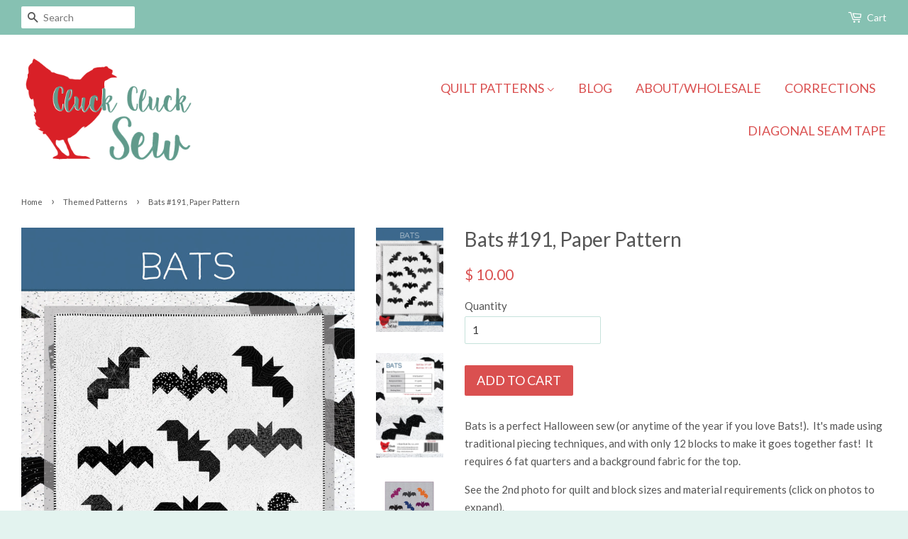

--- FILE ---
content_type: text/html; charset=utf-8
request_url: https://cluckclucksewshop.com/collections/novelty-patterns/products/bats-191-paper-pattern
body_size: 14284
content:
<!doctype html>
<!--[if lt IE 7]><html class="no-js lt-ie9 lt-ie8 lt-ie7" lang="en"> <![endif]-->
<!--[if IE 7]><html class="no-js lt-ie9 lt-ie8" lang="en"> <![endif]-->
<!--[if IE 8]><html class="no-js lt-ie9" lang="en"> <![endif]-->
<!--[if IE 9 ]><html class="ie9 no-js"> <![endif]-->
<!--[if (gt IE 9)|!(IE)]><!--> <html class="no-js"> <!--<![endif]-->
<head>

  <!-- Basic page needs ================================================== -->
  <meta charset="utf-8">
  <meta http-equiv="X-UA-Compatible" content="IE=edge,chrome=1">

  
  <link rel="shortcut icon" href="//cluckclucksewshop.com/cdn/shop/t/2/assets/favicon.png?v=147216192004275559421459224907" type="image/png" />
  

  <!-- Title and description ================================================== -->
  <title>
  Bats #191, Paper Pattern &ndash; Cluck Cluck Sew
  </title>

  
  <meta name="description" content="Bats is a perfect Halloween sew (or anytime of the year if you love Bats!).  It&#39;s made using traditional piecing techniques, and with only 12 blocks to make it goes together fast!  It requires 6 fat quarters and a background fabric for the top.   See the 2nd photo for quilt and block sizes and material requirements (cl">
  

  <!-- Social meta ================================================== -->
  

  <meta property="og:type" content="product">
  <meta property="og:title" content="Bats #191, Paper Pattern">
  <meta property="og:url" content="https://cluckclucksewshop.com/products/bats-191-paper-pattern">
  
  <meta property="og:image" content="http://cluckclucksewshop.com/cdn/shop/products/Bat_Layout_Mockup_Kona_grande.jpg?v=1565735392">
  <meta property="og:image:secure_url" content="https://cluckclucksewshop.com/cdn/shop/products/Bat_Layout_Mockup_Kona_grande.jpg?v=1565735392">
  
  <meta property="og:image" content="http://cluckclucksewshop.com/cdn/shop/products/Bats_Back_Cover_grande.jpg?v=1565735391">
  <meta property="og:image:secure_url" content="https://cluckclucksewshop.com/cdn/shop/products/Bats_Back_Cover_grande.jpg?v=1565735391">
  
  <meta property="og:image" content="http://cluckclucksewshop.com/cdn/shop/products/Bats_Cover_grande.jpg?v=1565735388">
  <meta property="og:image:secure_url" content="https://cluckclucksewshop.com/cdn/shop/products/Bats_Cover_grande.jpg?v=1565735388">
  
  <meta property="og:price:amount" content="10.00">
  <meta property="og:price:currency" content="USD">



  <meta property="og:description" content="Bats is a perfect Halloween sew (or anytime of the year if you love Bats!).  It&#39;s made using traditional piecing techniques, and with only 12 blocks to make it goes together fast!  It requires 6 fat quarters and a background fabric for the top.   See the 2nd photo for quilt and block sizes and material requirements (cl">


<meta property="og:site_name" content="Cluck Cluck Sew">


  <meta name="twitter:card" content="summary">



  <meta name="twitter:title" content="Bats #191, Paper Pattern">
  <meta name="twitter:description" content="Bats is a perfect Halloween sew (or anytime of the year if you love Bats!).  It&#39;s made using traditional piecing techniques, and with only 12 blocks to make it goes together fast!  It requires 6 fat q">
  <meta name="twitter:image" content="https://cluckclucksewshop.com/cdn/shop/products/Bats_Cover_large.jpg?v=1565735388">
  <meta name="twitter:image:width" content="480">
  <meta name="twitter:image:height" content="480">



  <!-- Helpers ================================================== -->
  <link rel="canonical" href="https://cluckclucksewshop.com/products/bats-191-paper-pattern">
  <meta name="viewport" content="width=device-width,initial-scale=1">
  <meta name="theme-color" content="#da5050">

  <!-- CSS ================================================== -->
  <link href="//cluckclucksewshop.com/cdn/shop/t/2/assets/timber.scss.css?v=26870250008955262091700447831" rel="stylesheet" type="text/css" media="all" />
  <link href="//cluckclucksewshop.com/cdn/shop/t/2/assets/theme.scss.css?v=13478012585434488481700447831" rel="stylesheet" type="text/css" media="all" />

  
  
  
  <link href="//fonts.googleapis.com/css?family=Lato:400,700" rel="stylesheet" type="text/css" media="all" />


  


  



  <!-- Header hook for plugins ================================================== -->
  <script>window.performance && window.performance.mark && window.performance.mark('shopify.content_for_header.start');</script><meta id="shopify-digital-wallet" name="shopify-digital-wallet" content="/12275020/digital_wallets/dialog">
<meta name="shopify-checkout-api-token" content="0714dcfe45ee859d4854f28d378f0f5d">
<meta id="in-context-paypal-metadata" data-shop-id="12275020" data-venmo-supported="false" data-environment="production" data-locale="en_US" data-paypal-v4="true" data-currency="USD">
<link rel="alternate" type="application/json+oembed" href="https://cluckclucksewshop.com/products/bats-191-paper-pattern.oembed">
<script async="async" src="/checkouts/internal/preloads.js?locale=en-US"></script>
<link rel="preconnect" href="https://shop.app" crossorigin="anonymous">
<script async="async" src="https://shop.app/checkouts/internal/preloads.js?locale=en-US&shop_id=12275020" crossorigin="anonymous"></script>
<script id="apple-pay-shop-capabilities" type="application/json">{"shopId":12275020,"countryCode":"US","currencyCode":"USD","merchantCapabilities":["supports3DS"],"merchantId":"gid:\/\/shopify\/Shop\/12275020","merchantName":"Cluck Cluck Sew","requiredBillingContactFields":["postalAddress","email"],"requiredShippingContactFields":["postalAddress","email"],"shippingType":"shipping","supportedNetworks":["visa","masterCard","amex","discover","elo","jcb"],"total":{"type":"pending","label":"Cluck Cluck Sew","amount":"1.00"},"shopifyPaymentsEnabled":true,"supportsSubscriptions":true}</script>
<script id="shopify-features" type="application/json">{"accessToken":"0714dcfe45ee859d4854f28d378f0f5d","betas":["rich-media-storefront-analytics"],"domain":"cluckclucksewshop.com","predictiveSearch":true,"shopId":12275020,"locale":"en"}</script>
<script>var Shopify = Shopify || {};
Shopify.shop = "cluck-cluck-sew.myshopify.com";
Shopify.locale = "en";
Shopify.currency = {"active":"USD","rate":"1.0"};
Shopify.country = "US";
Shopify.theme = {"name":"minimal","id":93818689,"schema_name":null,"schema_version":null,"theme_store_id":null,"role":"main"};
Shopify.theme.handle = "null";
Shopify.theme.style = {"id":null,"handle":null};
Shopify.cdnHost = "cluckclucksewshop.com/cdn";
Shopify.routes = Shopify.routes || {};
Shopify.routes.root = "/";</script>
<script type="module">!function(o){(o.Shopify=o.Shopify||{}).modules=!0}(window);</script>
<script>!function(o){function n(){var o=[];function n(){o.push(Array.prototype.slice.apply(arguments))}return n.q=o,n}var t=o.Shopify=o.Shopify||{};t.loadFeatures=n(),t.autoloadFeatures=n()}(window);</script>
<script>
  window.ShopifyPay = window.ShopifyPay || {};
  window.ShopifyPay.apiHost = "shop.app\/pay";
  window.ShopifyPay.redirectState = null;
</script>
<script id="shop-js-analytics" type="application/json">{"pageType":"product"}</script>
<script defer="defer" async type="module" src="//cluckclucksewshop.com/cdn/shopifycloud/shop-js/modules/v2/client.init-shop-cart-sync_C5BV16lS.en.esm.js"></script>
<script defer="defer" async type="module" src="//cluckclucksewshop.com/cdn/shopifycloud/shop-js/modules/v2/chunk.common_CygWptCX.esm.js"></script>
<script type="module">
  await import("//cluckclucksewshop.com/cdn/shopifycloud/shop-js/modules/v2/client.init-shop-cart-sync_C5BV16lS.en.esm.js");
await import("//cluckclucksewshop.com/cdn/shopifycloud/shop-js/modules/v2/chunk.common_CygWptCX.esm.js");

  window.Shopify.SignInWithShop?.initShopCartSync?.({"fedCMEnabled":true,"windoidEnabled":true});

</script>
<script>
  window.Shopify = window.Shopify || {};
  if (!window.Shopify.featureAssets) window.Shopify.featureAssets = {};
  window.Shopify.featureAssets['shop-js'] = {"shop-cart-sync":["modules/v2/client.shop-cart-sync_ZFArdW7E.en.esm.js","modules/v2/chunk.common_CygWptCX.esm.js"],"init-fed-cm":["modules/v2/client.init-fed-cm_CmiC4vf6.en.esm.js","modules/v2/chunk.common_CygWptCX.esm.js"],"shop-button":["modules/v2/client.shop-button_tlx5R9nI.en.esm.js","modules/v2/chunk.common_CygWptCX.esm.js"],"shop-cash-offers":["modules/v2/client.shop-cash-offers_DOA2yAJr.en.esm.js","modules/v2/chunk.common_CygWptCX.esm.js","modules/v2/chunk.modal_D71HUcav.esm.js"],"init-windoid":["modules/v2/client.init-windoid_sURxWdc1.en.esm.js","modules/v2/chunk.common_CygWptCX.esm.js"],"shop-toast-manager":["modules/v2/client.shop-toast-manager_ClPi3nE9.en.esm.js","modules/v2/chunk.common_CygWptCX.esm.js"],"init-shop-email-lookup-coordinator":["modules/v2/client.init-shop-email-lookup-coordinator_B8hsDcYM.en.esm.js","modules/v2/chunk.common_CygWptCX.esm.js"],"init-shop-cart-sync":["modules/v2/client.init-shop-cart-sync_C5BV16lS.en.esm.js","modules/v2/chunk.common_CygWptCX.esm.js"],"avatar":["modules/v2/client.avatar_BTnouDA3.en.esm.js"],"pay-button":["modules/v2/client.pay-button_FdsNuTd3.en.esm.js","modules/v2/chunk.common_CygWptCX.esm.js"],"init-customer-accounts":["modules/v2/client.init-customer-accounts_DxDtT_ad.en.esm.js","modules/v2/client.shop-login-button_C5VAVYt1.en.esm.js","modules/v2/chunk.common_CygWptCX.esm.js","modules/v2/chunk.modal_D71HUcav.esm.js"],"init-shop-for-new-customer-accounts":["modules/v2/client.init-shop-for-new-customer-accounts_ChsxoAhi.en.esm.js","modules/v2/client.shop-login-button_C5VAVYt1.en.esm.js","modules/v2/chunk.common_CygWptCX.esm.js","modules/v2/chunk.modal_D71HUcav.esm.js"],"shop-login-button":["modules/v2/client.shop-login-button_C5VAVYt1.en.esm.js","modules/v2/chunk.common_CygWptCX.esm.js","modules/v2/chunk.modal_D71HUcav.esm.js"],"init-customer-accounts-sign-up":["modules/v2/client.init-customer-accounts-sign-up_CPSyQ0Tj.en.esm.js","modules/v2/client.shop-login-button_C5VAVYt1.en.esm.js","modules/v2/chunk.common_CygWptCX.esm.js","modules/v2/chunk.modal_D71HUcav.esm.js"],"shop-follow-button":["modules/v2/client.shop-follow-button_Cva4Ekp9.en.esm.js","modules/v2/chunk.common_CygWptCX.esm.js","modules/v2/chunk.modal_D71HUcav.esm.js"],"checkout-modal":["modules/v2/client.checkout-modal_BPM8l0SH.en.esm.js","modules/v2/chunk.common_CygWptCX.esm.js","modules/v2/chunk.modal_D71HUcav.esm.js"],"lead-capture":["modules/v2/client.lead-capture_Bi8yE_yS.en.esm.js","modules/v2/chunk.common_CygWptCX.esm.js","modules/v2/chunk.modal_D71HUcav.esm.js"],"shop-login":["modules/v2/client.shop-login_D6lNrXab.en.esm.js","modules/v2/chunk.common_CygWptCX.esm.js","modules/v2/chunk.modal_D71HUcav.esm.js"],"payment-terms":["modules/v2/client.payment-terms_CZxnsJam.en.esm.js","modules/v2/chunk.common_CygWptCX.esm.js","modules/v2/chunk.modal_D71HUcav.esm.js"]};
</script>
<script id="__st">var __st={"a":12275020,"offset":-28800,"reqid":"086b6b67-9535-4bd3-99ab-a11c247b967c-1768762109","pageurl":"cluckclucksewshop.com\/collections\/novelty-patterns\/products\/bats-191-paper-pattern","u":"63e8cca1e162","p":"product","rtyp":"product","rid":3943760429158};</script>
<script>window.ShopifyPaypalV4VisibilityTracking = true;</script>
<script id="captcha-bootstrap">!function(){'use strict';const t='contact',e='account',n='new_comment',o=[[t,t],['blogs',n],['comments',n],[t,'customer']],c=[[e,'customer_login'],[e,'guest_login'],[e,'recover_customer_password'],[e,'create_customer']],r=t=>t.map((([t,e])=>`form[action*='/${t}']:not([data-nocaptcha='true']) input[name='form_type'][value='${e}']`)).join(','),a=t=>()=>t?[...document.querySelectorAll(t)].map((t=>t.form)):[];function s(){const t=[...o],e=r(t);return a(e)}const i='password',u='form_key',d=['recaptcha-v3-token','g-recaptcha-response','h-captcha-response',i],f=()=>{try{return window.sessionStorage}catch{return}},m='__shopify_v',_=t=>t.elements[u];function p(t,e,n=!1){try{const o=window.sessionStorage,c=JSON.parse(o.getItem(e)),{data:r}=function(t){const{data:e,action:n}=t;return t[m]||n?{data:e,action:n}:{data:t,action:n}}(c);for(const[e,n]of Object.entries(r))t.elements[e]&&(t.elements[e].value=n);n&&o.removeItem(e)}catch(o){console.error('form repopulation failed',{error:o})}}const l='form_type',E='cptcha';function T(t){t.dataset[E]=!0}const w=window,h=w.document,L='Shopify',v='ce_forms',y='captcha';let A=!1;((t,e)=>{const n=(g='f06e6c50-85a8-45c8-87d0-21a2b65856fe',I='https://cdn.shopify.com/shopifycloud/storefront-forms-hcaptcha/ce_storefront_forms_captcha_hcaptcha.v1.5.2.iife.js',D={infoText:'Protected by hCaptcha',privacyText:'Privacy',termsText:'Terms'},(t,e,n)=>{const o=w[L][v],c=o.bindForm;if(c)return c(t,g,e,D).then(n);var r;o.q.push([[t,g,e,D],n]),r=I,A||(h.body.append(Object.assign(h.createElement('script'),{id:'captcha-provider',async:!0,src:r})),A=!0)});var g,I,D;w[L]=w[L]||{},w[L][v]=w[L][v]||{},w[L][v].q=[],w[L][y]=w[L][y]||{},w[L][y].protect=function(t,e){n(t,void 0,e),T(t)},Object.freeze(w[L][y]),function(t,e,n,w,h,L){const[v,y,A,g]=function(t,e,n){const i=e?o:[],u=t?c:[],d=[...i,...u],f=r(d),m=r(i),_=r(d.filter((([t,e])=>n.includes(e))));return[a(f),a(m),a(_),s()]}(w,h,L),I=t=>{const e=t.target;return e instanceof HTMLFormElement?e:e&&e.form},D=t=>v().includes(t);t.addEventListener('submit',(t=>{const e=I(t);if(!e)return;const n=D(e)&&!e.dataset.hcaptchaBound&&!e.dataset.recaptchaBound,o=_(e),c=g().includes(e)&&(!o||!o.value);(n||c)&&t.preventDefault(),c&&!n&&(function(t){try{if(!f())return;!function(t){const e=f();if(!e)return;const n=_(t);if(!n)return;const o=n.value;o&&e.removeItem(o)}(t);const e=Array.from(Array(32),(()=>Math.random().toString(36)[2])).join('');!function(t,e){_(t)||t.append(Object.assign(document.createElement('input'),{type:'hidden',name:u})),t.elements[u].value=e}(t,e),function(t,e){const n=f();if(!n)return;const o=[...t.querySelectorAll(`input[type='${i}']`)].map((({name:t})=>t)),c=[...d,...o],r={};for(const[a,s]of new FormData(t).entries())c.includes(a)||(r[a]=s);n.setItem(e,JSON.stringify({[m]:1,action:t.action,data:r}))}(t,e)}catch(e){console.error('failed to persist form',e)}}(e),e.submit())}));const S=(t,e)=>{t&&!t.dataset[E]&&(n(t,e.some((e=>e===t))),T(t))};for(const o of['focusin','change'])t.addEventListener(o,(t=>{const e=I(t);D(e)&&S(e,y())}));const B=e.get('form_key'),M=e.get(l),P=B&&M;t.addEventListener('DOMContentLoaded',(()=>{const t=y();if(P)for(const e of t)e.elements[l].value===M&&p(e,B);[...new Set([...A(),...v().filter((t=>'true'===t.dataset.shopifyCaptcha))])].forEach((e=>S(e,t)))}))}(h,new URLSearchParams(w.location.search),n,t,e,['guest_login'])})(!0,!0)}();</script>
<script integrity="sha256-4kQ18oKyAcykRKYeNunJcIwy7WH5gtpwJnB7kiuLZ1E=" data-source-attribution="shopify.loadfeatures" defer="defer" src="//cluckclucksewshop.com/cdn/shopifycloud/storefront/assets/storefront/load_feature-a0a9edcb.js" crossorigin="anonymous"></script>
<script crossorigin="anonymous" defer="defer" src="//cluckclucksewshop.com/cdn/shopifycloud/storefront/assets/shopify_pay/storefront-65b4c6d7.js?v=20250812"></script>
<script data-source-attribution="shopify.dynamic_checkout.dynamic.init">var Shopify=Shopify||{};Shopify.PaymentButton=Shopify.PaymentButton||{isStorefrontPortableWallets:!0,init:function(){window.Shopify.PaymentButton.init=function(){};var t=document.createElement("script");t.src="https://cluckclucksewshop.com/cdn/shopifycloud/portable-wallets/latest/portable-wallets.en.js",t.type="module",document.head.appendChild(t)}};
</script>
<script data-source-attribution="shopify.dynamic_checkout.buyer_consent">
  function portableWalletsHideBuyerConsent(e){var t=document.getElementById("shopify-buyer-consent"),n=document.getElementById("shopify-subscription-policy-button");t&&n&&(t.classList.add("hidden"),t.setAttribute("aria-hidden","true"),n.removeEventListener("click",e))}function portableWalletsShowBuyerConsent(e){var t=document.getElementById("shopify-buyer-consent"),n=document.getElementById("shopify-subscription-policy-button");t&&n&&(t.classList.remove("hidden"),t.removeAttribute("aria-hidden"),n.addEventListener("click",e))}window.Shopify?.PaymentButton&&(window.Shopify.PaymentButton.hideBuyerConsent=portableWalletsHideBuyerConsent,window.Shopify.PaymentButton.showBuyerConsent=portableWalletsShowBuyerConsent);
</script>
<script data-source-attribution="shopify.dynamic_checkout.cart.bootstrap">document.addEventListener("DOMContentLoaded",(function(){function t(){return document.querySelector("shopify-accelerated-checkout-cart, shopify-accelerated-checkout")}if(t())Shopify.PaymentButton.init();else{new MutationObserver((function(e,n){t()&&(Shopify.PaymentButton.init(),n.disconnect())})).observe(document.body,{childList:!0,subtree:!0})}}));
</script>
<link id="shopify-accelerated-checkout-styles" rel="stylesheet" media="screen" href="https://cluckclucksewshop.com/cdn/shopifycloud/portable-wallets/latest/accelerated-checkout-backwards-compat.css" crossorigin="anonymous">
<style id="shopify-accelerated-checkout-cart">
        #shopify-buyer-consent {
  margin-top: 1em;
  display: inline-block;
  width: 100%;
}

#shopify-buyer-consent.hidden {
  display: none;
}

#shopify-subscription-policy-button {
  background: none;
  border: none;
  padding: 0;
  text-decoration: underline;
  font-size: inherit;
  cursor: pointer;
}

#shopify-subscription-policy-button::before {
  box-shadow: none;
}

      </style>

<script>window.performance && window.performance.mark && window.performance.mark('shopify.content_for_header.end');</script>

  

<!--[if lt IE 9]>
<script src="//cdnjs.cloudflare.com/ajax/libs/html5shiv/3.7.2/html5shiv.min.js" type="text/javascript"></script>
<script src="//cluckclucksewshop.com/cdn/shop/t/2/assets/respond.min.js?v=52248677837542619231459223225" type="text/javascript"></script>
<link href="//cluckclucksewshop.com/cdn/shop/t/2/assets/respond-proxy.html" id="respond-proxy" rel="respond-proxy" />
<link href="//cluckclucksewshop.com/search?q=09d126ff1840e4a31f7791d849b727ca" id="respond-redirect" rel="respond-redirect" />
<script src="//cluckclucksewshop.com/search?q=09d126ff1840e4a31f7791d849b727ca" type="text/javascript"></script>
<![endif]-->



  <script src="//ajax.googleapis.com/ajax/libs/jquery/1.11.0/jquery.min.js" type="text/javascript"></script>
  <script src="//cluckclucksewshop.com/cdn/shop/t/2/assets/modernizr.min.js?v=26620055551102246001459223225" type="text/javascript"></script>

  
  

<link href="https://monorail-edge.shopifysvc.com" rel="dns-prefetch">
<script>(function(){if ("sendBeacon" in navigator && "performance" in window) {try {var session_token_from_headers = performance.getEntriesByType('navigation')[0].serverTiming.find(x => x.name == '_s').description;} catch {var session_token_from_headers = undefined;}var session_cookie_matches = document.cookie.match(/_shopify_s=([^;]*)/);var session_token_from_cookie = session_cookie_matches && session_cookie_matches.length === 2 ? session_cookie_matches[1] : "";var session_token = session_token_from_headers || session_token_from_cookie || "";function handle_abandonment_event(e) {var entries = performance.getEntries().filter(function(entry) {return /monorail-edge.shopifysvc.com/.test(entry.name);});if (!window.abandonment_tracked && entries.length === 0) {window.abandonment_tracked = true;var currentMs = Date.now();var navigation_start = performance.timing.navigationStart;var payload = {shop_id: 12275020,url: window.location.href,navigation_start,duration: currentMs - navigation_start,session_token,page_type: "product"};window.navigator.sendBeacon("https://monorail-edge.shopifysvc.com/v1/produce", JSON.stringify({schema_id: "online_store_buyer_site_abandonment/1.1",payload: payload,metadata: {event_created_at_ms: currentMs,event_sent_at_ms: currentMs}}));}}window.addEventListener('pagehide', handle_abandonment_event);}}());</script>
<script id="web-pixels-manager-setup">(function e(e,d,r,n,o){if(void 0===o&&(o={}),!Boolean(null===(a=null===(i=window.Shopify)||void 0===i?void 0:i.analytics)||void 0===a?void 0:a.replayQueue)){var i,a;window.Shopify=window.Shopify||{};var t=window.Shopify;t.analytics=t.analytics||{};var s=t.analytics;s.replayQueue=[],s.publish=function(e,d,r){return s.replayQueue.push([e,d,r]),!0};try{self.performance.mark("wpm:start")}catch(e){}var l=function(){var e={modern:/Edge?\/(1{2}[4-9]|1[2-9]\d|[2-9]\d{2}|\d{4,})\.\d+(\.\d+|)|Firefox\/(1{2}[4-9]|1[2-9]\d|[2-9]\d{2}|\d{4,})\.\d+(\.\d+|)|Chrom(ium|e)\/(9{2}|\d{3,})\.\d+(\.\d+|)|(Maci|X1{2}).+ Version\/(15\.\d+|(1[6-9]|[2-9]\d|\d{3,})\.\d+)([,.]\d+|)( \(\w+\)|)( Mobile\/\w+|) Safari\/|Chrome.+OPR\/(9{2}|\d{3,})\.\d+\.\d+|(CPU[ +]OS|iPhone[ +]OS|CPU[ +]iPhone|CPU IPhone OS|CPU iPad OS)[ +]+(15[._]\d+|(1[6-9]|[2-9]\d|\d{3,})[._]\d+)([._]\d+|)|Android:?[ /-](13[3-9]|1[4-9]\d|[2-9]\d{2}|\d{4,})(\.\d+|)(\.\d+|)|Android.+Firefox\/(13[5-9]|1[4-9]\d|[2-9]\d{2}|\d{4,})\.\d+(\.\d+|)|Android.+Chrom(ium|e)\/(13[3-9]|1[4-9]\d|[2-9]\d{2}|\d{4,})\.\d+(\.\d+|)|SamsungBrowser\/([2-9]\d|\d{3,})\.\d+/,legacy:/Edge?\/(1[6-9]|[2-9]\d|\d{3,})\.\d+(\.\d+|)|Firefox\/(5[4-9]|[6-9]\d|\d{3,})\.\d+(\.\d+|)|Chrom(ium|e)\/(5[1-9]|[6-9]\d|\d{3,})\.\d+(\.\d+|)([\d.]+$|.*Safari\/(?![\d.]+ Edge\/[\d.]+$))|(Maci|X1{2}).+ Version\/(10\.\d+|(1[1-9]|[2-9]\d|\d{3,})\.\d+)([,.]\d+|)( \(\w+\)|)( Mobile\/\w+|) Safari\/|Chrome.+OPR\/(3[89]|[4-9]\d|\d{3,})\.\d+\.\d+|(CPU[ +]OS|iPhone[ +]OS|CPU[ +]iPhone|CPU IPhone OS|CPU iPad OS)[ +]+(10[._]\d+|(1[1-9]|[2-9]\d|\d{3,})[._]\d+)([._]\d+|)|Android:?[ /-](13[3-9]|1[4-9]\d|[2-9]\d{2}|\d{4,})(\.\d+|)(\.\d+|)|Mobile Safari.+OPR\/([89]\d|\d{3,})\.\d+\.\d+|Android.+Firefox\/(13[5-9]|1[4-9]\d|[2-9]\d{2}|\d{4,})\.\d+(\.\d+|)|Android.+Chrom(ium|e)\/(13[3-9]|1[4-9]\d|[2-9]\d{2}|\d{4,})\.\d+(\.\d+|)|Android.+(UC? ?Browser|UCWEB|U3)[ /]?(15\.([5-9]|\d{2,})|(1[6-9]|[2-9]\d|\d{3,})\.\d+)\.\d+|SamsungBrowser\/(5\.\d+|([6-9]|\d{2,})\.\d+)|Android.+MQ{2}Browser\/(14(\.(9|\d{2,})|)|(1[5-9]|[2-9]\d|\d{3,})(\.\d+|))(\.\d+|)|K[Aa][Ii]OS\/(3\.\d+|([4-9]|\d{2,})\.\d+)(\.\d+|)/},d=e.modern,r=e.legacy,n=navigator.userAgent;return n.match(d)?"modern":n.match(r)?"legacy":"unknown"}(),u="modern"===l?"modern":"legacy",c=(null!=n?n:{modern:"",legacy:""})[u],f=function(e){return[e.baseUrl,"/wpm","/b",e.hashVersion,"modern"===e.buildTarget?"m":"l",".js"].join("")}({baseUrl:d,hashVersion:r,buildTarget:u}),m=function(e){var d=e.version,r=e.bundleTarget,n=e.surface,o=e.pageUrl,i=e.monorailEndpoint;return{emit:function(e){var a=e.status,t=e.errorMsg,s=(new Date).getTime(),l=JSON.stringify({metadata:{event_sent_at_ms:s},events:[{schema_id:"web_pixels_manager_load/3.1",payload:{version:d,bundle_target:r,page_url:o,status:a,surface:n,error_msg:t},metadata:{event_created_at_ms:s}}]});if(!i)return console&&console.warn&&console.warn("[Web Pixels Manager] No Monorail endpoint provided, skipping logging."),!1;try{return self.navigator.sendBeacon.bind(self.navigator)(i,l)}catch(e){}var u=new XMLHttpRequest;try{return u.open("POST",i,!0),u.setRequestHeader("Content-Type","text/plain"),u.send(l),!0}catch(e){return console&&console.warn&&console.warn("[Web Pixels Manager] Got an unhandled error while logging to Monorail."),!1}}}}({version:r,bundleTarget:l,surface:e.surface,pageUrl:self.location.href,monorailEndpoint:e.monorailEndpoint});try{o.browserTarget=l,function(e){var d=e.src,r=e.async,n=void 0===r||r,o=e.onload,i=e.onerror,a=e.sri,t=e.scriptDataAttributes,s=void 0===t?{}:t,l=document.createElement("script"),u=document.querySelector("head"),c=document.querySelector("body");if(l.async=n,l.src=d,a&&(l.integrity=a,l.crossOrigin="anonymous"),s)for(var f in s)if(Object.prototype.hasOwnProperty.call(s,f))try{l.dataset[f]=s[f]}catch(e){}if(o&&l.addEventListener("load",o),i&&l.addEventListener("error",i),u)u.appendChild(l);else{if(!c)throw new Error("Did not find a head or body element to append the script");c.appendChild(l)}}({src:f,async:!0,onload:function(){if(!function(){var e,d;return Boolean(null===(d=null===(e=window.Shopify)||void 0===e?void 0:e.analytics)||void 0===d?void 0:d.initialized)}()){var d=window.webPixelsManager.init(e)||void 0;if(d){var r=window.Shopify.analytics;r.replayQueue.forEach((function(e){var r=e[0],n=e[1],o=e[2];d.publishCustomEvent(r,n,o)})),r.replayQueue=[],r.publish=d.publishCustomEvent,r.visitor=d.visitor,r.initialized=!0}}},onerror:function(){return m.emit({status:"failed",errorMsg:"".concat(f," has failed to load")})},sri:function(e){var d=/^sha384-[A-Za-z0-9+/=]+$/;return"string"==typeof e&&d.test(e)}(c)?c:"",scriptDataAttributes:o}),m.emit({status:"loading"})}catch(e){m.emit({status:"failed",errorMsg:(null==e?void 0:e.message)||"Unknown error"})}}})({shopId: 12275020,storefrontBaseUrl: "https://cluckclucksewshop.com",extensionsBaseUrl: "https://extensions.shopifycdn.com/cdn/shopifycloud/web-pixels-manager",monorailEndpoint: "https://monorail-edge.shopifysvc.com/unstable/produce_batch",surface: "storefront-renderer",enabledBetaFlags: ["2dca8a86"],webPixelsConfigList: [{"id":"44236902","configuration":"{\"tagID\":\"2614218480213\"}","eventPayloadVersion":"v1","runtimeContext":"STRICT","scriptVersion":"18031546ee651571ed29edbe71a3550b","type":"APP","apiClientId":3009811,"privacyPurposes":["ANALYTICS","MARKETING","SALE_OF_DATA"],"dataSharingAdjustments":{"protectedCustomerApprovalScopes":["read_customer_address","read_customer_email","read_customer_name","read_customer_personal_data","read_customer_phone"]}},{"id":"shopify-app-pixel","configuration":"{}","eventPayloadVersion":"v1","runtimeContext":"STRICT","scriptVersion":"0450","apiClientId":"shopify-pixel","type":"APP","privacyPurposes":["ANALYTICS","MARKETING"]},{"id":"shopify-custom-pixel","eventPayloadVersion":"v1","runtimeContext":"LAX","scriptVersion":"0450","apiClientId":"shopify-pixel","type":"CUSTOM","privacyPurposes":["ANALYTICS","MARKETING"]}],isMerchantRequest: false,initData: {"shop":{"name":"Cluck Cluck Sew","paymentSettings":{"currencyCode":"USD"},"myshopifyDomain":"cluck-cluck-sew.myshopify.com","countryCode":"US","storefrontUrl":"https:\/\/cluckclucksewshop.com"},"customer":null,"cart":null,"checkout":null,"productVariants":[{"price":{"amount":10.0,"currencyCode":"USD"},"product":{"title":"Bats #191, Paper Pattern","vendor":"Cluck Cluck Sew","id":"3943760429158","untranslatedTitle":"Bats #191, Paper Pattern","url":"\/products\/bats-191-paper-pattern","type":"Paper Patterns"},"id":"29475535781990","image":{"src":"\/\/cluckclucksewshop.com\/cdn\/shop\/products\/Bats_Cover.jpg?v=1565735388"},"sku":"","title":"Default Title","untranslatedTitle":"Default Title"}],"purchasingCompany":null},},"https://cluckclucksewshop.com/cdn","fcfee988w5aeb613cpc8e4bc33m6693e112",{"modern":"","legacy":""},{"shopId":"12275020","storefrontBaseUrl":"https:\/\/cluckclucksewshop.com","extensionBaseUrl":"https:\/\/extensions.shopifycdn.com\/cdn\/shopifycloud\/web-pixels-manager","surface":"storefront-renderer","enabledBetaFlags":"[\"2dca8a86\"]","isMerchantRequest":"false","hashVersion":"fcfee988w5aeb613cpc8e4bc33m6693e112","publish":"custom","events":"[[\"page_viewed\",{}],[\"product_viewed\",{\"productVariant\":{\"price\":{\"amount\":10.0,\"currencyCode\":\"USD\"},\"product\":{\"title\":\"Bats #191, Paper Pattern\",\"vendor\":\"Cluck Cluck Sew\",\"id\":\"3943760429158\",\"untranslatedTitle\":\"Bats #191, Paper Pattern\",\"url\":\"\/products\/bats-191-paper-pattern\",\"type\":\"Paper Patterns\"},\"id\":\"29475535781990\",\"image\":{\"src\":\"\/\/cluckclucksewshop.com\/cdn\/shop\/products\/Bats_Cover.jpg?v=1565735388\"},\"sku\":\"\",\"title\":\"Default Title\",\"untranslatedTitle\":\"Default Title\"}}]]"});</script><script>
  window.ShopifyAnalytics = window.ShopifyAnalytics || {};
  window.ShopifyAnalytics.meta = window.ShopifyAnalytics.meta || {};
  window.ShopifyAnalytics.meta.currency = 'USD';
  var meta = {"product":{"id":3943760429158,"gid":"gid:\/\/shopify\/Product\/3943760429158","vendor":"Cluck Cluck Sew","type":"Paper Patterns","handle":"bats-191-paper-pattern","variants":[{"id":29475535781990,"price":1000,"name":"Bats #191, Paper Pattern","public_title":null,"sku":""}],"remote":false},"page":{"pageType":"product","resourceType":"product","resourceId":3943760429158,"requestId":"086b6b67-9535-4bd3-99ab-a11c247b967c-1768762109"}};
  for (var attr in meta) {
    window.ShopifyAnalytics.meta[attr] = meta[attr];
  }
</script>
<script class="analytics">
  (function () {
    var customDocumentWrite = function(content) {
      var jquery = null;

      if (window.jQuery) {
        jquery = window.jQuery;
      } else if (window.Checkout && window.Checkout.$) {
        jquery = window.Checkout.$;
      }

      if (jquery) {
        jquery('body').append(content);
      }
    };

    var hasLoggedConversion = function(token) {
      if (token) {
        return document.cookie.indexOf('loggedConversion=' + token) !== -1;
      }
      return false;
    }

    var setCookieIfConversion = function(token) {
      if (token) {
        var twoMonthsFromNow = new Date(Date.now());
        twoMonthsFromNow.setMonth(twoMonthsFromNow.getMonth() + 2);

        document.cookie = 'loggedConversion=' + token + '; expires=' + twoMonthsFromNow;
      }
    }

    var trekkie = window.ShopifyAnalytics.lib = window.trekkie = window.trekkie || [];
    if (trekkie.integrations) {
      return;
    }
    trekkie.methods = [
      'identify',
      'page',
      'ready',
      'track',
      'trackForm',
      'trackLink'
    ];
    trekkie.factory = function(method) {
      return function() {
        var args = Array.prototype.slice.call(arguments);
        args.unshift(method);
        trekkie.push(args);
        return trekkie;
      };
    };
    for (var i = 0; i < trekkie.methods.length; i++) {
      var key = trekkie.methods[i];
      trekkie[key] = trekkie.factory(key);
    }
    trekkie.load = function(config) {
      trekkie.config = config || {};
      trekkie.config.initialDocumentCookie = document.cookie;
      var first = document.getElementsByTagName('script')[0];
      var script = document.createElement('script');
      script.type = 'text/javascript';
      script.onerror = function(e) {
        var scriptFallback = document.createElement('script');
        scriptFallback.type = 'text/javascript';
        scriptFallback.onerror = function(error) {
                var Monorail = {
      produce: function produce(monorailDomain, schemaId, payload) {
        var currentMs = new Date().getTime();
        var event = {
          schema_id: schemaId,
          payload: payload,
          metadata: {
            event_created_at_ms: currentMs,
            event_sent_at_ms: currentMs
          }
        };
        return Monorail.sendRequest("https://" + monorailDomain + "/v1/produce", JSON.stringify(event));
      },
      sendRequest: function sendRequest(endpointUrl, payload) {
        // Try the sendBeacon API
        if (window && window.navigator && typeof window.navigator.sendBeacon === 'function' && typeof window.Blob === 'function' && !Monorail.isIos12()) {
          var blobData = new window.Blob([payload], {
            type: 'text/plain'
          });

          if (window.navigator.sendBeacon(endpointUrl, blobData)) {
            return true;
          } // sendBeacon was not successful

        } // XHR beacon

        var xhr = new XMLHttpRequest();

        try {
          xhr.open('POST', endpointUrl);
          xhr.setRequestHeader('Content-Type', 'text/plain');
          xhr.send(payload);
        } catch (e) {
          console.log(e);
        }

        return false;
      },
      isIos12: function isIos12() {
        return window.navigator.userAgent.lastIndexOf('iPhone; CPU iPhone OS 12_') !== -1 || window.navigator.userAgent.lastIndexOf('iPad; CPU OS 12_') !== -1;
      }
    };
    Monorail.produce('monorail-edge.shopifysvc.com',
      'trekkie_storefront_load_errors/1.1',
      {shop_id: 12275020,
      theme_id: 93818689,
      app_name: "storefront",
      context_url: window.location.href,
      source_url: "//cluckclucksewshop.com/cdn/s/trekkie.storefront.cd680fe47e6c39ca5d5df5f0a32d569bc48c0f27.min.js"});

        };
        scriptFallback.async = true;
        scriptFallback.src = '//cluckclucksewshop.com/cdn/s/trekkie.storefront.cd680fe47e6c39ca5d5df5f0a32d569bc48c0f27.min.js';
        first.parentNode.insertBefore(scriptFallback, first);
      };
      script.async = true;
      script.src = '//cluckclucksewshop.com/cdn/s/trekkie.storefront.cd680fe47e6c39ca5d5df5f0a32d569bc48c0f27.min.js';
      first.parentNode.insertBefore(script, first);
    };
    trekkie.load(
      {"Trekkie":{"appName":"storefront","development":false,"defaultAttributes":{"shopId":12275020,"isMerchantRequest":null,"themeId":93818689,"themeCityHash":"15208980271948720266","contentLanguage":"en","currency":"USD","eventMetadataId":"249e58b4-2514-457a-8341-8ec8eaf067c6"},"isServerSideCookieWritingEnabled":true,"monorailRegion":"shop_domain","enabledBetaFlags":["65f19447"]},"Session Attribution":{},"S2S":{"facebookCapiEnabled":false,"source":"trekkie-storefront-renderer","apiClientId":580111}}
    );

    var loaded = false;
    trekkie.ready(function() {
      if (loaded) return;
      loaded = true;

      window.ShopifyAnalytics.lib = window.trekkie;

      var originalDocumentWrite = document.write;
      document.write = customDocumentWrite;
      try { window.ShopifyAnalytics.merchantGoogleAnalytics.call(this); } catch(error) {};
      document.write = originalDocumentWrite;

      window.ShopifyAnalytics.lib.page(null,{"pageType":"product","resourceType":"product","resourceId":3943760429158,"requestId":"086b6b67-9535-4bd3-99ab-a11c247b967c-1768762109","shopifyEmitted":true});

      var match = window.location.pathname.match(/checkouts\/(.+)\/(thank_you|post_purchase)/)
      var token = match? match[1]: undefined;
      if (!hasLoggedConversion(token)) {
        setCookieIfConversion(token);
        window.ShopifyAnalytics.lib.track("Viewed Product",{"currency":"USD","variantId":29475535781990,"productId":3943760429158,"productGid":"gid:\/\/shopify\/Product\/3943760429158","name":"Bats #191, Paper Pattern","price":"10.00","sku":"","brand":"Cluck Cluck Sew","variant":null,"category":"Paper Patterns","nonInteraction":true,"remote":false},undefined,undefined,{"shopifyEmitted":true});
      window.ShopifyAnalytics.lib.track("monorail:\/\/trekkie_storefront_viewed_product\/1.1",{"currency":"USD","variantId":29475535781990,"productId":3943760429158,"productGid":"gid:\/\/shopify\/Product\/3943760429158","name":"Bats #191, Paper Pattern","price":"10.00","sku":"","brand":"Cluck Cluck Sew","variant":null,"category":"Paper Patterns","nonInteraction":true,"remote":false,"referer":"https:\/\/cluckclucksewshop.com\/collections\/novelty-patterns\/products\/bats-191-paper-pattern"});
      }
    });


        var eventsListenerScript = document.createElement('script');
        eventsListenerScript.async = true;
        eventsListenerScript.src = "//cluckclucksewshop.com/cdn/shopifycloud/storefront/assets/shop_events_listener-3da45d37.js";
        document.getElementsByTagName('head')[0].appendChild(eventsListenerScript);

})();</script>
<script
  defer
  src="https://cluckclucksewshop.com/cdn/shopifycloud/perf-kit/shopify-perf-kit-3.0.4.min.js"
  data-application="storefront-renderer"
  data-shop-id="12275020"
  data-render-region="gcp-us-central1"
  data-page-type="product"
  data-theme-instance-id="93818689"
  data-theme-name=""
  data-theme-version=""
  data-monorail-region="shop_domain"
  data-resource-timing-sampling-rate="10"
  data-shs="true"
  data-shs-beacon="true"
  data-shs-export-with-fetch="true"
  data-shs-logs-sample-rate="1"
  data-shs-beacon-endpoint="https://cluckclucksewshop.com/api/collect"
></script>
</head>

<body id="bats-191-paper-pattern" class="template-product" >

  <div class="header-bar">
  <div class="wrapper medium-down--hide">
    <div class="post-large--display-table">

      
        <div class="header-bar__left post-large--display-table-cell">

          

          

          
            <div class="header-bar__module header-bar__search">
              


  <form action="/search" method="get" class="header-bar__search-form clearfix" role="search">
    
    <button type="submit" class="btn icon-fallback-text header-bar__search-submit">
      <span class="icon icon-search" aria-hidden="true"></span>
      <span class="fallback-text">Search</span>
    </button>
    <input type="search" name="q" value="" aria-label="Search" class="header-bar__search-input" placeholder="Search">
  </form>


            </div>
          

        </div>
      

      <div class="header-bar__right post-large--display-table-cell">

        

        <div class="header-bar__module">
          <span class="header-bar__sep" aria-hidden="true"></span>
          <a href="/cart" class="cart-page-link">
            <span class="icon icon-cart header-bar__cart-icon" aria-hidden="true"></span>
          </a>
        </div>

        <div class="header-bar__module">
          <a href="/cart" class="cart-page-link">
            Cart
            <span class="cart-count header-bar__cart-count hidden-count">0</span>
          </a>
        </div>

        
          
        

      </div>
    </div>
  </div>
  <div class="wrapper post-large--hide">
    <button type="button" class="mobile-nav-trigger" id="MobileNavTrigger">
      <span class="icon icon-hamburger" aria-hidden="true"></span>
      Menu
    </button>
    <a href="/cart" class="cart-page-link mobile-cart-page-link">
      <span class="icon icon-cart header-bar__cart-icon" aria-hidden="true"></span>
      Cart <span class="cart-count hidden-count">0</span>
    </a>
  </div>
  <ul id="MobileNav" class="mobile-nav post-large--hide">
  
  
  
  <li class="mobile-nav__link" aria-haspopup="true">
    
      <a href="/collections/all-patterns" class="mobile-nav__sublist-trigger">
        Quilt Patterns
        <span class="icon-fallback-text mobile-nav__sublist-expand">
  <span class="icon icon-plus" aria-hidden="true"></span>
  <span class="fallback-text">+</span>
</span>
<span class="icon-fallback-text mobile-nav__sublist-contract">
  <span class="icon icon-minus" aria-hidden="true"></span>
  <span class="fallback-text">-</span>
</span>
      </a>
      <ul class="mobile-nav__sublist">  
        
          <li class="mobile-nav__sublist-link">
            <a href="/collections/pdf-patterns">PDF Patterns</a>
          </li>
        
          <li class="mobile-nav__sublist-link">
            <a href="/collections/paper-patterns">Paper Patterns</a>
          </li>
        
          <li class="mobile-nav__sublist-link">
            <a href="/collections/jelly-roll-patterns">Jelly Roll Patterns</a>
          </li>
        
          <li class="mobile-nav__sublist-link">
            <a href="/collections/layer-cake-patterns">Layer Cake Patterns</a>
          </li>
        
          <li class="mobile-nav__sublist-link">
            <a href="/collections/fat-quarter-friendly">Fat Quarter Patterns</a>
          </li>
        
          <li class="mobile-nav__sublist-link">
            <a href="/collections/holiday-patterns">Holiday Patterns</a>
          </li>
        
          <li class="mobile-nav__sublist-link">
            <a href="/collections/sports-patterns">Sports & Animal Patterns</a>
          </li>
        
          <li class="mobile-nav__sublist-link">
            <a href="/collections/table-runner-patterns">Table Runner & Mini Patterns</a>
          </li>
        
          <li class="mobile-nav__sublist-link">
            <a href="/collections/free-patterns">Free Patterns</a>
          </li>
        
          <li class="mobile-nav__sublist-link">
            <a href="/collections/novelty-patterns">All Themed Patterns</a>
          </li>
        
          <li class="mobile-nav__sublist-link">
            <a href="/collections/pre-cut-friendly">Pre-cut Patterns</a>
          </li>
        
      </ul>
    
  </li>
  
  
  <li class="mobile-nav__link" aria-haspopup="true">
    
      <a href="http://cluckclucksew.com/" class="mobile-nav">
        Blog
      </a>
    
  </li>
  
  
  <li class="mobile-nav__link" aria-haspopup="true">
    
      <a href="/pages/about-us" class="mobile-nav">
        About/Wholesale
      </a>
    
  </li>
  
  
  <li class="mobile-nav__link" aria-haspopup="true">
    
      <a href="/pages/pattern-corrections" class="mobile-nav">
         Corrections
      </a>
    
  </li>
  
  
  <li class="mobile-nav__link" aria-haspopup="true">
    
      <a href="https://cluckclucksew.com/diagonalseamtape" class="mobile-nav">
        Diagonal Seam Tape 
      </a>
    
  </li>
  

  
  
  <li class="mobile-nav__link">
    
      <div class="header-bar__module header-bar__search">
        


  <form action="/search" method="get" class="header-bar__search-form clearfix" role="search">
    
    <button type="submit" class="btn icon-fallback-text header-bar__search-submit">
      <span class="icon icon-search" aria-hidden="true"></span>
      <span class="fallback-text">Search</span>
    </button>
    <input type="search" name="q" value="" aria-label="Search" class="header-bar__search-input" placeholder="Search">
  </form>


      </div>
    
  </li>
  
</ul>

</div>


  <header class="site-header" role="banner">
    <div class="wrapper">

      

      <div class="grid--full post-large--display-table">
        <div class="grid__item post-large--one-third post-large--display-table-cell">
          
            <div class="h1 site-header__logo post-large--left" itemscope itemtype="http://schema.org/Organization">
          
            
              <a href="/" itemprop="url">
                <img src="//cluckclucksewshop.com/cdn/shop/t/2/assets/logo.png?v=138737700827230916471459986204" alt="Cluck Cluck Sew" itemprop="logo">
              </a>
            
          
            </div>
          
          
        </div>
        <div class="grid__item post-large--two-thirds post-large--display-table-cell medium-down--hide">
          
<ul class="site-nav post-large--text-right" id="AccessibleNav">
  
    
    
    
      <li class="site-nav--has-dropdown" aria-haspopup="true">
        <a href="/collections/all-patterns" class="site-nav__link">
          Quilt Patterns
          <span class="icon-fallback-text">
            <span class="icon icon-arrow-down" aria-hidden="true"></span>
          </span>
        </a>
        <ul class="site-nav__dropdown">
          
            <li>
              <a href="/collections/pdf-patterns" class="site-nav__link">PDF Patterns</a>
            </li>
          
            <li>
              <a href="/collections/paper-patterns" class="site-nav__link">Paper Patterns</a>
            </li>
          
            <li>
              <a href="/collections/jelly-roll-patterns" class="site-nav__link">Jelly Roll Patterns</a>
            </li>
          
            <li>
              <a href="/collections/layer-cake-patterns" class="site-nav__link">Layer Cake Patterns</a>
            </li>
          
            <li>
              <a href="/collections/fat-quarter-friendly" class="site-nav__link">Fat Quarter Patterns</a>
            </li>
          
            <li>
              <a href="/collections/holiday-patterns" class="site-nav__link">Holiday Patterns</a>
            </li>
          
            <li>
              <a href="/collections/sports-patterns" class="site-nav__link">Sports &amp; Animal Patterns</a>
            </li>
          
            <li>
              <a href="/collections/table-runner-patterns" class="site-nav__link">Table Runner &amp; Mini Patterns</a>
            </li>
          
            <li>
              <a href="/collections/free-patterns" class="site-nav__link">Free Patterns</a>
            </li>
          
            <li class="site-nav--active">
              <a href="/collections/novelty-patterns" class="site-nav__link">All Themed Patterns</a>
            </li>
          
            <li>
              <a href="/collections/pre-cut-friendly" class="site-nav__link">Pre-cut Patterns</a>
            </li>
          
        </ul>
      </li>
    
  
    
    
    
      <li >
        <a href="http://cluckclucksew.com/" class="site-nav__link">Blog</a>
      </li>
    
  
    
    
    
      <li >
        <a href="/pages/about-us" class="site-nav__link">About/Wholesale</a>
      </li>
    
  
    
    
    
      <li >
        <a href="/pages/pattern-corrections" class="site-nav__link"> Corrections</a>
      </li>
    
  
    
    
    
      <li >
        <a href="https://cluckclucksew.com/diagonalseamtape" class="site-nav__link">Diagonal Seam Tape </a>
      </li>
    
  
</ul>

        </div>
      </div>

      

    </div>
  </header>

  <main class="wrapper main-content" role="main">
    <div class="grid">
        <div class="grid__item">
          <div itemscope itemtype="http://schema.org/Product">

  <meta itemprop="url" content="https://cluckclucksewshop.com/products/bats-191-paper-pattern">
  <meta itemprop="image" content="//cluckclucksewshop.com/cdn/shop/products/Bats_Cover_grande.jpg?v=1565735388">

  <div class="section-header section-header--breadcrumb">
    

<nav class="breadcrumb" role="navigation" aria-label="breadcrumbs">
  <a href="/" title="Back to the frontpage">Home</a>

  

    
      <span aria-hidden="true" class="breadcrumb__sep">&rsaquo;</span>
      
        
        <a href="/collections/novelty-patterns" title="">Themed Patterns</a>
      
    
    <span aria-hidden="true" class="breadcrumb__sep">&rsaquo;</span>
    <span>Bats #191, Paper Pattern</span>

  
</nav>


  </div>

  <div class="product-single">
    <div class="grid product-single__hero">
      <div class="grid__item post-large--one-half">

        

          <div class="grid">

            <div class="grid__item four-fifths product-single__photos" id="ProductPhoto">
              
              <img src="//cluckclucksewshop.com/cdn/shop/products/Bats_Cover_1024x1024.jpg?v=1565735388" alt="Bats #191, Paper Pattern" id="ProductPhotoImg" data-image-id="12069584142438">
            </div>

            <div class="grid__item one-fifth">

              <ul class="grid product-single__thumbnails" id="ProductThumbs">
                
                  <li class="grid__item">
                    <a data-image-id="12069584142438" href="//cluckclucksewshop.com/cdn/shop/products/Bats_Cover_1024x1024.jpg?v=1565735388" class="product-single__thumbnail">
                      <img src="//cluckclucksewshop.com/cdn/shop/products/Bats_Cover_grande.jpg?v=1565735388" alt="Bats #191, Paper Pattern">
                    </a>
                  </li>
                
                  <li class="grid__item">
                    <a data-image-id="12069584240742" href="//cluckclucksewshop.com/cdn/shop/products/Bats_Back_Cover_1024x1024.jpg?v=1565735391" class="product-single__thumbnail">
                      <img src="//cluckclucksewshop.com/cdn/shop/products/Bats_Back_Cover_grande.jpg?v=1565735391" alt="Bats #191, Paper Pattern">
                    </a>
                  </li>
                
                  <li class="grid__item">
                    <a data-image-id="12069584339046" href="//cluckclucksewshop.com/cdn/shop/products/Bat_Layout_Mockup_Kona_1024x1024.jpg?v=1565735392" class="product-single__thumbnail">
                      <img src="//cluckclucksewshop.com/cdn/shop/products/Bat_Layout_Mockup_Kona_grande.jpg?v=1565735392" alt="Bats #191, Paper Pattern">
                    </a>
                  </li>
                
                  <li class="grid__item">
                    <a data-image-id="12069584437350" href="//cluckclucksewshop.com/cdn/shop/products/cluckclucksewbats_1024x1024.jpg?v=1565735395" class="product-single__thumbnail">
                      <img src="//cluckclucksewshop.com/cdn/shop/products/cluckclucksewbats_grande.jpg?v=1565735395" alt="Bats #191, Paper Pattern">
                    </a>
                  </li>
                
                  <li class="grid__item">
                    <a data-image-id="12069584535654" href="//cluckclucksewshop.com/cdn/shop/products/IMG_5508_1024x1024.jpg?v=1565735397" class="product-single__thumbnail">
                      <img src="//cluckclucksewshop.com/cdn/shop/products/IMG_5508_grande.jpg?v=1565735397" alt="Bats #191, Paper Pattern">
                    </a>
                  </li>
                
                  <li class="grid__item">
                    <a data-image-id="12069584633958" href="//cluckclucksewshop.com/cdn/shop/products/IMG_5606_1024x1024.JPG?v=1565735400" class="product-single__thumbnail">
                      <img src="//cluckclucksewshop.com/cdn/shop/products/IMG_5606_grande.JPG?v=1565735400" alt="Bats #191, Paper Pattern">
                    </a>
                  </li>
                
                  <li class="grid__item">
                    <a data-image-id="12069584732262" href="//cluckclucksewshop.com/cdn/shop/products/IMG_5567_1024x1024.jpg?v=1565735402" class="product-single__thumbnail">
                      <img src="//cluckclucksewshop.com/cdn/shop/products/IMG_5567_grande.jpg?v=1565735402" alt="Bats #191, Paper Pattern">
                    </a>
                  </li>
                
              </ul>

            </div>

          </div>

        

        
        <ul class="gallery" class="hidden">
          
          <li data-image-id="12069584142438" class="gallery__item" data-mfp-src="//cluckclucksewshop.com/cdn/shop/products/Bats_Cover_1024x1024.jpg?v=1565735388"></li>
          
          <li data-image-id="12069584240742" class="gallery__item" data-mfp-src="//cluckclucksewshop.com/cdn/shop/products/Bats_Back_Cover_1024x1024.jpg?v=1565735391"></li>
          
          <li data-image-id="12069584339046" class="gallery__item" data-mfp-src="//cluckclucksewshop.com/cdn/shop/products/Bat_Layout_Mockup_Kona_1024x1024.jpg?v=1565735392"></li>
          
          <li data-image-id="12069584437350" class="gallery__item" data-mfp-src="//cluckclucksewshop.com/cdn/shop/products/cluckclucksewbats_1024x1024.jpg?v=1565735395"></li>
          
          <li data-image-id="12069584535654" class="gallery__item" data-mfp-src="//cluckclucksewshop.com/cdn/shop/products/IMG_5508_1024x1024.jpg?v=1565735397"></li>
          
          <li data-image-id="12069584633958" class="gallery__item" data-mfp-src="//cluckclucksewshop.com/cdn/shop/products/IMG_5606_1024x1024.JPG?v=1565735400"></li>
          
          <li data-image-id="12069584732262" class="gallery__item" data-mfp-src="//cluckclucksewshop.com/cdn/shop/products/IMG_5567_1024x1024.jpg?v=1565735402"></li>
          
        </ul>
        

      </div>
      <div class="grid__item post-large--one-half">
        
        <h1 itemprop="name">Bats #191, Paper Pattern</h1>

        <div itemprop="offers" itemscope itemtype="http://schema.org/Offer">
          

          <meta itemprop="priceCurrency" content="USD">
          <link itemprop="availability" href="http://schema.org/InStock">

          <div class="product-single__prices">
            <span id="ProductPrice" class="product-single__price" itemprop="price">
              $ 10.00
            </span>

            
          </div>

          <form action="/cart/add" method="post" enctype="multipart/form-data" id="AddToCartForm">
            <select name="id" id="productSelect" class="product-single__variants">
              
                

                  <option  selected="selected"  data-sku="" value="29475535781990">Default Title - $ 10.00 USD</option>

                
              
            </select>

            <div class="product-single__quantity">
              <label for="Quantity">Quantity</label>
              <input type="number" id="Quantity" name="quantity" value="1" min="1" class="quantity-selector">
            </div>

            <button type="submit" name="add" id="AddToCart" class="btn">
              <span id="AddToCartText">Add to Cart</span>
            </button>
          </form>

          <div class="product-description rte" itemprop="description">
            <p><span>Bats is a perfect Halloween sew (or anytime of the year if you love Bats!).  It's made using traditional piecing techniques, and with only 12 blocks to make it goes together fast!  It requires 6 fat quarters and a background fabric for the top.  </span></p>
<p><span>See the 2nd photo for quilt and block sizes and material requirements (click on photos to expand).   </span></p>
<p><br><span>** This is a physical paper copy of this pattern that I send to you.  Paper patterns will be mailed within 1 business day USPS first class mail.</span></p>
          </div>

          
            <hr class="hr--clear hr--small">
            <h4>Share this Product</h4>
            



<div class="social-sharing is-clean" data-permalink="https://cluckclucksewshop.com/products/bats-191-paper-pattern">

  
    <a target="_blank" href="//www.facebook.com/sharer.php?u=https://cluckclucksewshop.com/products/bats-191-paper-pattern" class="share-facebook">
      <span class="icon icon-facebook"></span>
      <span class="share-title">Share</span>
      
    </a>
  

  
    <a target="_blank" href="//twitter.com/share?text=Bats%20%23191,%20Paper%20Pattern&amp;url=https://cluckclucksewshop.com/products/bats-191-paper-pattern" class="share-twitter">
      <span class="icon icon-twitter"></span>
      <span class="share-title">Tweet</span>
    </a>
  

  

    
      <a target="_blank" href="//pinterest.com/pin/create/button/?url=https://cluckclucksewshop.com/products/bats-191-paper-pattern&amp;media=http://cluckclucksewshop.com/cdn/shop/products/Bats_Cover_1024x1024.jpg?v=1565735388&amp;description=Bats%20%23191,%20Paper%20Pattern" class="share-pinterest">
        <span class="icon icon-pinterest"></span>
        <span class="share-title">Pin it</span>
        
      </a>
    

    

  

  

</div>

          
        </div>

      </div>
    </div>
  </div>

  

</div>

<script src="//cluckclucksewshop.com/cdn/shopifycloud/storefront/assets/themes_support/option_selection-b017cd28.js" type="text/javascript"></script>
<script>
  var selectCallback = function(variant, selector) {
    timber.productPage({
      money_format: "$ {{amount}}",
      variant: variant,
      selector: selector,
      translations: {
        add_to_cart : "Add to Cart",
        sold_out : "Sold Out",
        unavailable : "Unavailable"
      }
    });
  };

  jQuery(function($) {
    new Shopify.OptionSelectors('productSelect', {
      product: {"id":3943760429158,"title":"Bats #191, Paper Pattern","handle":"bats-191-paper-pattern","description":"\u003cp\u003e\u003cspan\u003eBats is a perfect Halloween sew (or anytime of the year if you love Bats!).  It's made using traditional piecing techniques, and with only 12 blocks to make it goes together fast!  It requires 6 fat quarters and a background fabric for the top.  \u003c\/span\u003e\u003c\/p\u003e\n\u003cp\u003e\u003cspan\u003eSee the 2nd photo for quilt and block sizes and material requirements (click on photos to expand).   \u003c\/span\u003e\u003c\/p\u003e\n\u003cp\u003e\u003cbr\u003e\u003cspan\u003e** This is a physical paper copy of this pattern that I send to you.  Paper patterns will be mailed within 1 business day USPS first class mail.\u003c\/span\u003e\u003c\/p\u003e","published_at":"2023-05-19T12:40:43-07:00","created_at":"2019-08-13T15:29:43-07:00","vendor":"Cluck Cluck Sew","type":"Paper Patterns","tags":["bats","fat quarter","halloween"],"price":1000,"price_min":1000,"price_max":1000,"available":true,"price_varies":false,"compare_at_price":null,"compare_at_price_min":0,"compare_at_price_max":0,"compare_at_price_varies":false,"variants":[{"id":29475535781990,"title":"Default Title","option1":"Default Title","option2":null,"option3":null,"sku":"","requires_shipping":true,"taxable":true,"featured_image":null,"available":true,"name":"Bats #191, Paper Pattern","public_title":null,"options":["Default Title"],"price":1000,"weight":28,"compare_at_price":null,"inventory_quantity":-364,"inventory_management":null,"inventory_policy":"continue","barcode":"","requires_selling_plan":false,"selling_plan_allocations":[]}],"images":["\/\/cluckclucksewshop.com\/cdn\/shop\/products\/Bats_Cover.jpg?v=1565735388","\/\/cluckclucksewshop.com\/cdn\/shop\/products\/Bats_Back_Cover.jpg?v=1565735391","\/\/cluckclucksewshop.com\/cdn\/shop\/products\/Bat_Layout_Mockup_Kona.jpg?v=1565735392","\/\/cluckclucksewshop.com\/cdn\/shop\/products\/cluckclucksewbats.jpg?v=1565735395","\/\/cluckclucksewshop.com\/cdn\/shop\/products\/IMG_5508.jpg?v=1565735397","\/\/cluckclucksewshop.com\/cdn\/shop\/products\/IMG_5606.JPG?v=1565735400","\/\/cluckclucksewshop.com\/cdn\/shop\/products\/IMG_5567.jpg?v=1565735402"],"featured_image":"\/\/cluckclucksewshop.com\/cdn\/shop\/products\/Bats_Cover.jpg?v=1565735388","options":["Title"],"media":[{"alt":null,"id":1401874514022,"position":1,"preview_image":{"aspect_ratio":0.647,"height":2550,"width":1650,"src":"\/\/cluckclucksewshop.com\/cdn\/shop\/products\/Bats_Cover.jpg?v=1565735388"},"aspect_ratio":0.647,"height":2550,"media_type":"image","src":"\/\/cluckclucksewshop.com\/cdn\/shop\/products\/Bats_Cover.jpg?v=1565735388","width":1650},{"alt":null,"id":1401874579558,"position":2,"preview_image":{"aspect_ratio":0.647,"height":2550,"width":1650,"src":"\/\/cluckclucksewshop.com\/cdn\/shop\/products\/Bats_Back_Cover.jpg?v=1565735391"},"aspect_ratio":0.647,"height":2550,"media_type":"image","src":"\/\/cluckclucksewshop.com\/cdn\/shop\/products\/Bats_Back_Cover.jpg?v=1565735391","width":1650},{"alt":null,"id":1401874612326,"position":3,"preview_image":{"aspect_ratio":1.0,"height":1200,"width":1200,"src":"\/\/cluckclucksewshop.com\/cdn\/shop\/products\/Bat_Layout_Mockup_Kona.jpg?v=1565735392"},"aspect_ratio":1.0,"height":1200,"media_type":"image","src":"\/\/cluckclucksewshop.com\/cdn\/shop\/products\/Bat_Layout_Mockup_Kona.jpg?v=1565735392","width":1200},{"alt":null,"id":1401874677862,"position":4,"preview_image":{"aspect_ratio":1.0,"height":1200,"width":1200,"src":"\/\/cluckclucksewshop.com\/cdn\/shop\/products\/cluckclucksewbats.jpg?v=1565735395"},"aspect_ratio":1.0,"height":1200,"media_type":"image","src":"\/\/cluckclucksewshop.com\/cdn\/shop\/products\/cluckclucksewbats.jpg?v=1565735395","width":1200},{"alt":null,"id":1401874743398,"position":5,"preview_image":{"aspect_ratio":0.732,"height":2734,"width":2000,"src":"\/\/cluckclucksewshop.com\/cdn\/shop\/products\/IMG_5508.jpg?v=1565735397"},"aspect_ratio":0.732,"height":2734,"media_type":"image","src":"\/\/cluckclucksewshop.com\/cdn\/shop\/products\/IMG_5508.jpg?v=1565735397","width":2000},{"alt":null,"id":1401874776166,"position":6,"preview_image":{"aspect_ratio":0.7,"height":2800,"width":1960,"src":"\/\/cluckclucksewshop.com\/cdn\/shop\/products\/IMG_5606.JPG?v=1565735400"},"aspect_ratio":0.7,"height":2800,"media_type":"image","src":"\/\/cluckclucksewshop.com\/cdn\/shop\/products\/IMG_5606.JPG?v=1565735400","width":1960},{"alt":null,"id":1401874841702,"position":7,"preview_image":{"aspect_ratio":0.667,"height":3456,"width":2304,"src":"\/\/cluckclucksewshop.com\/cdn\/shop\/products\/IMG_5567.jpg?v=1565735402"},"aspect_ratio":0.667,"height":3456,"media_type":"image","src":"\/\/cluckclucksewshop.com\/cdn\/shop\/products\/IMG_5567.jpg?v=1565735402","width":2304}],"requires_selling_plan":false,"selling_plan_groups":[],"content":"\u003cp\u003e\u003cspan\u003eBats is a perfect Halloween sew (or anytime of the year if you love Bats!).  It's made using traditional piecing techniques, and with only 12 blocks to make it goes together fast!  It requires 6 fat quarters and a background fabric for the top.  \u003c\/span\u003e\u003c\/p\u003e\n\u003cp\u003e\u003cspan\u003eSee the 2nd photo for quilt and block sizes and material requirements (click on photos to expand).   \u003c\/span\u003e\u003c\/p\u003e\n\u003cp\u003e\u003cbr\u003e\u003cspan\u003e** This is a physical paper copy of this pattern that I send to you.  Paper patterns will be mailed within 1 business day USPS first class mail.\u003c\/span\u003e\u003c\/p\u003e"},
      onVariantSelected: selectCallback,
      enableHistoryState: true
    });

    // Add label if only one product option and it isn't 'Title'. Could be 'Size'.
    

    // Hide selectors if we only have 1 variant and its title contains 'Default'.
    
      $('.selector-wrapper').hide();
    
  });
</script>

        </div>
    </div>
  </main>

  <footer class="site-footer small--text-center" role="contentinfo">

    <div class="wrapper">

      <div class="grid-uniform ">

        
        
        
        
        
        
        
        

        

        

        
          <div class="grid__item post-large--one-third medium--one-third">
            
            <h4>Quick Links</h4>
            
            <ul class="site-footer__links">
              
                <li><a href="/pages/shipping-policy">Shipping Policy</a></li>
              
                <li><a href="/pages/return-policy">Return policy</a></li>
              
                <li><a href="http://cluckclucksew.com/wholesale-info">Wholesale</a></li>
              
                <li><a href="/pages/pattern-corrections">Pattern Corrections</a></li>
              
                <li><a href="/pages/finishing-instructions">Finishing a Quilt</a></li>
              
                <li><a href="/pages/about-us">About </a></li>
              
                <li><a href="http://cluckclucksew.com/">Blog</a></li>
              
                <li><a href="/search">Search</a></li>
              
            </ul>
          </div>
        

        

        
          <div class="grid__item post-large--one-third medium--one-third">
            <h4>Follow Us</h4>
              
              <ul class="inline-list social-icons">
  
  
    <li>
      <a class="icon-fallback-text" href="https://www.facebook.com/cluckclucksew" title="Cluck Cluck Sew on Facebook">
        <span class="icon icon-facebook" aria-hidden="true"></span>
        <span class="fallback-text">Facebook</span>
      </a>
    </li>
  
  
    <li>
      <a class="icon-fallback-text" href="https://www.pinterest.com/cluckclucksew" title="Cluck Cluck Sew on Pinterest">
        <span class="icon icon-pinterest" aria-hidden="true"></span>
        <span class="fallback-text">Pinterest</span>
      </a>
    </li>
  
  
  
    <li>
      <a class="icon-fallback-text" href="https://instagram.com/cluckclucksew" title="Cluck Cluck Sew on Instagram">
        <span class="icon icon-instagram" aria-hidden="true"></span>
        <span class="fallback-text">Instagram</span>
      </a>
    </li>
  
  
  
  
  
  
    <li>
      <a class="icon-fallback-text" href="http://feeds.feedburner.com/CluckCluckSew" title="Cluck Cluck Sew on RSS">
        <span class="icon icon-rss" aria-hidden="true"></span>
        <span class="fallback-text">RSS</span>
      </a>
    </li>
  
</ul>

          </div>
        

        
          <div class="grid__item post-large--one-third medium--one-third">
            <h4>Contact Us</h4>
            <div class="rte">For questions and comments please email us at cluckclucksew@gmail.com</div>
          </div>
        

        
      </div>

      <hr class="hr--small hr--clear">

      <div class="grid">
        <div class="grid__item text-center">
          <p class="site-footer__links">Copyright &copy; 2026, <a href="/" title="">Cluck Cluck Sew</a>. <a target="_blank" rel="nofollow" href="https://www.shopify.com?utm_campaign=poweredby&amp;utm_medium=shopify&amp;utm_source=onlinestore">Powered by Shopify</a></p>
        </div>
      </div>

      
        
        <div class="grid">
           <div class="grid__item text-center">
             <ul class="inline-list payment-icons">
               
                 <li>
                   <span class="icon-fallback-text">
                     <span class="icon icon-american_express" aria-hidden="true"></span>
                     <span class="fallback-text">american express</span>
                   </span>
                 </li>
               
                 <li>
                   <span class="icon-fallback-text">
                     <span class="icon icon-apple_pay" aria-hidden="true"></span>
                     <span class="fallback-text">apple pay</span>
                   </span>
                 </li>
               
                 <li>
                   <span class="icon-fallback-text">
                     <span class="icon icon-discover" aria-hidden="true"></span>
                     <span class="fallback-text">discover</span>
                   </span>
                 </li>
               
                 <li>
                   <span class="icon-fallback-text">
                     <span class="icon icon-google_pay" aria-hidden="true"></span>
                     <span class="fallback-text">google pay</span>
                   </span>
                 </li>
               
                 <li>
                   <span class="icon-fallback-text">
                     <span class="icon icon-master" aria-hidden="true"></span>
                     <span class="fallback-text">master</span>
                   </span>
                 </li>
               
                 <li>
                   <span class="icon-fallback-text">
                     <span class="icon icon-paypal" aria-hidden="true"></span>
                     <span class="fallback-text">paypal</span>
                   </span>
                 </li>
               
                 <li>
                   <span class="icon-fallback-text">
                     <span class="icon icon-shopify_pay" aria-hidden="true"></span>
                     <span class="fallback-text">shopify pay</span>
                   </span>
                 </li>
               
                 <li>
                   <span class="icon-fallback-text">
                     <span class="icon icon-visa" aria-hidden="true"></span>
                     <span class="fallback-text">visa</span>
                   </span>
                 </li>
               
             </ul>
           </div>
         </div>
         
       

    </div>

  </footer>

  

  
    <script src="//cluckclucksewshop.com/cdn/shop/t/2/assets/jquery.flexslider.min.js?v=33237652356059489871459223225" type="text/javascript"></script>
    <script src="//cluckclucksewshop.com/cdn/shop/t/2/assets/slider.js?v=13850540147155494071460003339" type="text/javascript"></script>
  

  <script src="//cluckclucksewshop.com/cdn/shop/t/2/assets/fastclick.min.js?v=29723458539410922371459223224" type="text/javascript"></script>
  <script src="//cluckclucksewshop.com/cdn/shop/t/2/assets/timber.js?v=26526583228822475811459223227" type="text/javascript"></script>
  <script src="//cluckclucksewshop.com/cdn/shop/t/2/assets/theme.js?v=92240907644181103821459223227" type="text/javascript"></script>

  
    
      <script src="//cluckclucksewshop.com/cdn/shop/t/2/assets/magnific-popup.min.js?v=150056207394664341371459223225" type="text/javascript"></script>
    
  

  
    
      <script src="//cluckclucksewshop.com/cdn/shop/t/2/assets/social-buttons.js?v=103197090037676789791459223227" type="text/javascript"></script>
    
  

</body>
</html>
